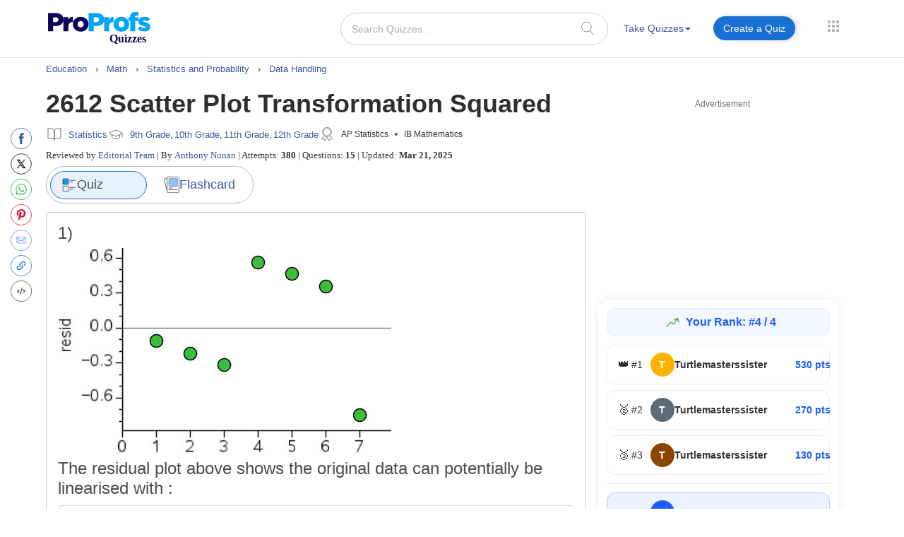

--- FILE ---
content_type: text/javascript
request_url: https://www.proprofs.com/api/fancybox2/jquery.fancybox.pack.js?v=2.0.4
body_size: 5356
content:
/*! fancyBox v2.0.4 fancyapps.com | fancyapps.com/fancybox/#license */
(function(u,q,e){var l=e(u),r=e(q),a=e.fancybox=function(){a.open.apply(this,arguments)},s=!1,t=null;e.extend(a,{version:"2.0.4",defaults:{padding:15,margin:20,width:800,height:600,minWidth:200,minHeight:200,maxWidth:9999,maxHeight:9999,autoSize:!0,fitToView:!0,aspectRatio:!1,topRatio:0.5,fixed:!e.browser.msie||6<e.browser.version||!q.documentElement.hasOwnProperty("ontouchstart"),scrolling:"auto",wrapCSS:"fancybox-default",arrows:!0,closeBtn:!0,closeClick:!1,nextClick:!1,mouseWheel:!0,autoPlay:!1,
playSpeed:3E3,modal:!1,loop:!0,ajax:{},keys:{next:[13,32,34,39,40],prev:[8,33,37,38],close:[27]},tpl:{wrap:'<div class="fancybox-wrap"><div class="fancybox-outer"><div class="fancybox-inner"></div></div></div>',image:'<img class="fancybox-image" src="{href}" alt="" />',iframe:'<iframe class="fancybox-iframe" name="fancybox-frame{rnd}" frameborder="0" hspace="0" '+(e.browser.msie?'allowtransparency="true""':"")+' scrolling="{scrolling}" src="{href}"></iframe>',swf:'<object classid="clsid:D27CDB6E-AE6D-11cf-96B8-444553540000" width="100%" height="100%"><param name="wmode" value="transparent" /><param name="allowfullscreen" value="true" /><param name="allowscriptaccess" value="always" /><param name="movie" value="{href}" /><embed src="{href}" type="application/x-shockwave-flash" allowfullscreen="true" allowscriptaccess="always" width="100%" height="100%" wmode="transparent"></embed></object>',
error:'<p class="fancybox-error">Oops! Something went wrong!<br/>Please <a onClick="window.location.reload();return false;">refresh the page and try again</a>.</p>',closeBtn:'<div title="Close" class="fancybox-item fancybox-close"></div>',next:'<a title="Next" class="fancybox-item fancybox-next"><span></span></a>',prev:'<a title="Previous" class="fancybox-item fancybox-prev"><span></span></a>'},openEffect:"fade",openSpeed:250,openEasing:"swing",openOpacity:!0,openMethod:"zoomIn",closeEffect:"fade",closeSpeed:250,closeEasing:"swing",closeOpacity:!0,closeMethod:"zoomOut",
nextEffect:"elastic",nextSpeed:300,nextEasing:"swing",nextMethod:"changeIn",prevEffect:"elastic",prevSpeed:300,prevEasing:"swing",prevMethod:"changeOut",helpers:{overlay:{speedIn:0,speedOut:300,opacity:0.8,css:{cursor:"pointer"},closeClick:!0},title:{type:"float"}}},group:{},opts:{},coming:null,current:null,isOpen:!1,isOpened:!1,wrap:null,outer:null,inner:null,player:{timer:null,isActive:!1},ajaxLoad:null,imgPreload:null,transitions:{},helpers:{},open:function(b,c){e.isArray(b)||(b=[b]);if(b.length)a.close(!0),
a.opts=e.extend(!0,{},a.defaults,c),a.group=b,a._start(a.opts.index||0)},cancel:function(){if(!(a.coming&&!1===a.trigger("onCancel"))&&(a.coming=null,a.hideLoading(),a.ajaxLoad&&a.ajaxLoad.abort(),a.ajaxLoad=null,a.imgPreload))a.imgPreload.onload=a.imgPreload.onabort=a.imgPreload.onerror=null},close:function(b){a.cancel();if(a.current&&!1!==a.trigger("beforeClose"))a.unbindEvents(),!a.isOpen||b&&!0===b[0]?(e(".fancybox-wrap").stop().trigger("onReset").remove(),a._afterZoomOut()):(a.isOpen=a.isOpened=
!1,e(".fancybox-item").remove(),a.wrap.stop(!0).removeClass("fancybox-opened"),a.inner.css("overflow","hidden"),a.transitions[a.current.closeMethod]())},play:function(b){var c=function(){clearTimeout(a.player.timer)},d=function(){c();if(a.current&&a.player.isActive)a.player.timer=setTimeout(a.next,a.current.playSpeed)},g=function(){c();e("body").unbind(".player");a.player.isActive=!1;a.trigger("onPlayEnd")};if(a.player.isActive||b&&!1===b[0])g();else if(a.current&&(a.current.loop||a.current.index<
a.group.length-1))a.player.isActive=!0,e("body").bind({"afterShow.player onUpdate.player":d,"onCancel.player beforeClose.player":g,"beforeLoad.player":c}),d(),a.trigger("onPlayStart")},next:function(){a.current&&a.jumpto(a.current.index+1)},prev:function(){a.current&&a.jumpto(a.current.index-1)},jumpto:function(b){a.current&&(b=parseInt(b,10),1<a.group.length&&a.current.loop&&(b>=a.group.length?b=0:0>b&&(b=a.group.length-1)),"undefined"!==typeof a.group[b]&&(a.cancel(),a._start(b)))},reposition:function(b){a.isOpen&&
a.wrap.css(a._getPosition(b))},update:function(){a.isOpen&&(s||(t=setInterval(function(){if(s&&(s=!1,clearTimeout(t),a.current)){if(a.current.autoSize)a.inner.height("auto"),a.current.height=a.inner.height();a._setDimension();a.current.canGrow&&a.inner.height("auto");a.reposition();a.trigger("onUpdate")}},100)),s=!0)},toggle:function(){if(a.isOpen)a.current.fitToView=!a.current.fitToView,a.update()},hideLoading:function(){e("#fancybox-loading").remove()},showLoading:function(){a.hideLoading();e('<div id="fancybox-loading"></div>').click(a.cancel).appendTo("body")},
getViewport:function(){return{x:l.scrollLeft(),y:l.scrollTop(),w:l.width(),h:l.height()}},unbindEvents:function(){a.wrap&&a.wrap.unbind(".fb");r.unbind(".fb");l.unbind(".fb")},bindEvents:function(){var b=a.current,c=b.keys;b&&(l.bind("resize.fb, orientationchange.fb",a.update),c&&r.bind("keydown.fb",function(b){var g;if(!b.ctrlKey&&!b.altKey&&!b.shiftKey&&!b.metaKey&&0>e.inArray(b.target.tagName.toLowerCase(),["input","textarea","select","button"]))g=b.keyCode,-1<e.inArray(g,c.close)?(a.close(),b.preventDefault()):
-1<e.inArray(g,c.next)?(a.next(),b.preventDefault()):-1<e.inArray(g,c.prev)&&(a.prev(),b.preventDefault())}),e.fn.mousewheel&&b.mouseWheel&&1<a.group.length&&a.wrap.bind("mousewheel.fb",function(b,c){var f=e(b.target).get(0);if(0===f.clientHeight||f.scrollHeight===f.clientHeight)b.preventDefault(),a[0<c?"prev":"next"]()}))},trigger:function(b){var c,d=a[-1<e.inArray(b,["onCancel","beforeLoad","afterLoad"])?"coming":"current"];if(d){e.isFunction(d[b])&&(c=d[b].apply(d,Array.prototype.slice.call(arguments,
1)));if(!1===c)return!1;d.helpers&&e.each(d.helpers,function(c,f){if(f&&"undefined"!==typeof a.helpers[c]&&e.isFunction(a.helpers[c][b]))a.helpers[c][b](f,d)});e.event.trigger(b+".fb")}},isImage:function(a){return a&&a.match(/\.(jpg|gif|png|bmp|jpeg)(.*)?$/i)},isSWF:function(a){return a&&a.match(/\.(swf)(.*)?$/i)},_start:function(b){var c={},d=a.group[b]||null,g,f,k;if("object"===typeof d&&(d.nodeType||d instanceof e))g=!0,e.metadata&&(c=e(d).metadata());c=e.extend(!0,{},a.opts,{index:b,element:d},
e.isPlainObject(d)?d:c);e.each(["href","title","content","type"],function(b,f){c[f]=a.opts[f]||g&&e(d).attr(f)||c[f]||null});if("number"===typeof c.margin)c.margin=[c.margin,c.margin,c.margin,c.margin];c.modal&&e.extend(!0,c,{closeBtn:!1,closeClick:!1,nextClick:!1,arrows:!1,mouseWheel:!1,keys:null,helpers:{overlay:{css:{cursor:"auto"},closeClick:!1}}});a.coming=c;if(!1===a.trigger("beforeLoad"))a.coming=null;else{f=c.type;b=c.href;if(!f)g&&(k=e(d).data("fancybox-type"),!k&&d.className&&(f=(k=d.className.match(/fancybox\.(\w+)/))?
k[1]:null)),!f&&b&&(a.isImage(b)?f="image":a.isSWF(b)?f="swf":b.match(/^#/)&&(f="inline")),f||(f=g?"inline":"html"),c.type=f;"inline"===f||"html"===f?(c.content=c.content||("inline"===f&&b?e(b):d),c.content.length||(f=null)):(c.href=b||d,c.href||(f=null));c.group=a.group;"image"===f?a._loadImage():"ajax"===f?a._loadAjax():f?a._afterLoad():a._error("type")}},_error:function(b){e.extend(a.coming,{type:"html",autoSize:!0,minHeight:"0",hasError:b,content:a.coming.tpl.error});a._afterLoad()},_loadImage:function(){a.imgPreload=
new Image;a.imgPreload.onload=function(){this.onload=this.onerror=null;a.coming.width=this.width;a.coming.height=this.height;a._afterLoad()};a.imgPreload.onerror=function(){this.onload=this.onerror=null;a._error("image")};a.imgPreload.src=a.coming.href;a.imgPreload.complete||a.showLoading()},_loadAjax:function(){a.showLoading();a.ajaxLoad=e.ajax(e.extend({},a.coming.ajax,{url:a.coming.href,error:function(b,c){"abort"!==c?a._error("ajax",b):a.hideLoading()},success:function(b,c){if("success"===c)a.coming.content=
b,a._afterLoad()}}))},_preload:function(){var b=a.group,c=a.current.index,d=function(b){if(b&&a.isImage(b))(new Image).src=b};1<b.length&&(d(e(b[c+1]||b[0]).attr("href")),d(e(b[c-1]||b[b.length-1]).attr("href")))},_afterLoad:function(){a.hideLoading();!a.coming||!1===a.trigger("afterLoad",a.current)?a.coming=!1:(a.isOpened?(e(".fancybox-item").remove(),a.wrap.stop(!0).removeClass("fancybox-opened"),a.inner.css("overflow","hidden"),a.transitions[a.current.prevMethod]()):(e(".fancybox-wrap").stop().trigger("onReset").remove(),
a.trigger("afterClose")),a.unbindEvents(),a.isOpen=!1,a.current=a.coming,a.coming=!1,a.wrap=e(a.current.tpl.wrap).addClass("fancybox-tmp "+a.current.wrapCSS).appendTo("body"),a.outer=e(".fancybox-outer",a.wrap).css("padding",a.current.padding+"px"),a.inner=e(".fancybox-inner",a.wrap),a._setContent(),a.trigger("beforeShow"),a._setDimension(),a.wrap.hide().removeClass("fancybox-tmp"),a.bindEvents(),a._preload(),a.transitions[a.isOpened?a.current.nextMethod:a.current.openMethod]())},_setContent:function(){var b,
c,d=a.current,g=d.type;switch(g){case "inline":case "ajax":case "html":b=d.content;"inline"===g&&b instanceof e&&(b=b.show().detach(),b.parent().hasClass("fancybox-inner")&&b.parents(".fancybox-wrap").trigger("onReset").remove(),e(a.wrap).bind("onReset",function(){b.appendTo("body").hide()}));if(d.autoSize)c=e('<div class="fancybox-tmp"></div>').appendTo(e("body")).append(b),d.width=c.outerWidth(),d.height=c.outerHeight(!0),b=c.contents().detach(),c.remove();break;case "image":b=d.tpl.image.replace("{href}",
d.href);d.aspectRatio=!0;break;case "swf":b=d.tpl.swf.replace(/\{width\}/g,d.width).replace(/\{height\}/g,d.height).replace(/\{href\}/g,d.href);break;case "iframe":b=d.tpl.iframe.replace("{href}",d.href).replace("{scrolling}",d.scrolling).replace("{rnd}",(new Date).getTime())}if(-1<e.inArray(g,["image","swf","iframe"]))d.autoSize=!1,d.scrolling=!1;a.inner.append(b)},_setDimension:function(){var b=a.wrap,c=a.outer,d=a.inner,g=a.current,f=a.getViewport(),k=g.margin,i=2*g.padding,h=g.width+i,j=g.height+
i,l=g.width/g.height,o=g.maxWidth,m=g.maxHeight,n=g.minWidth,p=g.minHeight;f.w-=k[1]+k[3];f.h-=k[0]+k[2];-1<h.toString().indexOf("%")&&(h=f.w*parseFloat(h)/100);-1<j.toString().indexOf("%")&&(j=f.h*parseFloat(j)/100);g.fitToView&&(o=Math.min(f.w,o),m=Math.min(f.h,m));n=Math.min(h,n);p=Math.min(h,p);o=Math.max(n,o);m=Math.max(p,m);g.aspectRatio?(h>o&&(h=o,j=(h-i)/l+i),j>m&&(j=m,h=(j-i)*l+i),h<n&&(h=n,j=(h-i)/l+i),j<p&&(j=p,h=(j-i)*l+i)):(h=Math.max(n,Math.min(h,o)),j=Math.max(p,Math.min(j,m)));h=Math.round(h);
j=Math.round(j);e(b.add(c).add(d)).width("auto").height("auto");d.width(h-i).height(j-i);b.width(h);k=b.height();if(h>o||k>m)for(;(h>o||k>m)&&h>n&&k>p;)j-=10,g.aspectRatio?(h=Math.round((j-i)*l+i),h<n&&(h=n,j=(h-i)/l+i)):h-=10,d.width(h-i).height(j-i),b.width(h),k=b.height();g.dim={width:h,height:k};g.canGrow=g.autoSize&&j>p&&j<m;g.canShrink=!1;g.canExpand=!1;if(h-i<g.width||j-i<g.height)g.canExpand=!0;else if((h>f.w||k>f.h)&&h>n&&j>p)g.canShrink=!0;b=k-i;a.innerSpace=b-d.height();a.outerSpace=b-
c.height()},_getPosition:function(b){var c=a.current,d=a.getViewport(),e=c.margin,f=a.wrap.width()+e[1]+e[3],k=a.wrap.height()+e[0]+e[2],i={position:"absolute",top:e[0]+d.y,left:e[3]+d.x};if(c.fixed&&(!b||!1===b[0])&&k<=d.h&&f<=d.w)i={position:"fixed",top:e[0],left:e[3]};i.top=Math.ceil(Math.max(i.top,i.top+(d.h-k)*c.topRatio))+"px";i.left=Math.ceil(Math.max(i.left,i.left+0.5*(d.w-f)))+"px";return i},_afterZoomIn:function(){var b=a.current;a.isOpen=a.isOpened=!0;a.wrap.addClass("fancybox-opened").css("overflow",
"visible");a.update();a.inner.css("overflow","auto"===b.scrolling?"auto":"yes"===b.scrolling?"scroll":"hidden");if(b.closeClick||b.nextClick)a.inner.css("cursor","pointer").bind("click.fb",b.nextClick?a.next:a.close);b.closeBtn&&e(b.tpl.closeBtn).appendTo(a.wrap).bind("click.fb",a.close);b.arrows&&1<a.group.length&&((b.loop||0<b.index)&&e(b.tpl.prev).appendTo(a.wrap).bind("click.fb",a.prev),(b.loop||b.index<a.group.length-1)&&e(b.tpl.next).appendTo(a.wrap).bind("click.fb",a.next));a.trigger("afterShow");
if(a.opts.autoPlay&&!a.player.isActive)a.opts.autoPlay=!1,a.play()},_afterZoomOut:function(){a.trigger("afterClose");a.wrap.trigger("onReset").remove();e.extend(a,{group:{},opts:{},current:null,isOpened:!1,isOpen:!1,wrap:null,outer:null,inner:null})}});a.transitions={getOrigPosition:function(){var b=a.current.element,c={},d=50,g=50,f;b&&b.nodeName&&e(b).is(":visible")?(f=e(b).find("img:first"),f.length?(c=f.offset(),d=f.outerWidth(),g=f.outerHeight()):c=e(b).offset()):(b=a.getViewport(),c.top=b.y+
0.5*(b.h-g),c.left=b.x+0.5*(b.w-d));return c={top:Math.ceil(c.top)+"px",left:Math.ceil(c.left)+"px",width:Math.ceil(d)+"px",height:Math.ceil(g)+"px"}},step:function(b,c){var d,e,f;if("width"===c.prop||"height"===c.prop)e=f=Math.ceil(b-2*a.current.padding),"height"===c.prop&&(d=(b-c.start)/(c.end-c.start),c.start>c.end&&(d=1-d),e-=a.innerSpace*d,f-=a.outerSpace*d),a.inner[c.prop](e),a.outer[c.prop](f)},zoomIn:function(){var b=a.wrap,c=a.current,d,g;d=c.dim;if("elastic"===c.openEffect){g=e.extend({},
d,a._getPosition(!0));delete g.position;d=this.getOrigPosition();if(c.openOpacity)d.opacity=0,g.opacity=1;b.css(d).show().animate(g,{duration:c.openSpeed,easing:c.openEasing,step:this.step,complete:a._afterZoomIn})}else b.css(e.extend({},d,a._getPosition())),"fade"===c.openEffect?b.fadeIn(c.openSpeed,a._afterZoomIn):(b.show(),a._afterZoomIn())},zoomOut:function(){var b=a.wrap,c=a.current,d;if("elastic"===c.closeEffect){"fixed"===b.css("position")&&b.css(a._getPosition(!0));d=this.getOrigPosition();
if(c.closeOpacity)d.opacity=0;b.animate(d,{duration:c.closeSpeed,easing:c.closeEasing,step:this.step,complete:a._afterZoomOut})}else b.fadeOut("fade"===c.closeEffect?c.closeSpeed:0,a._afterZoomOut)},changeIn:function(){var b=a.wrap,c=a.current,d;"elastic"===c.nextEffect?(d=a._getPosition(!0),d.opacity=0,d.top=parseInt(d.top,10)-200+"px",b.css(d).show().animate({opacity:1,top:"+=200px"},{duration:c.nextSpeed,complete:a._afterZoomIn})):(b.css(a._getPosition()),"fade"===c.nextEffect?b.hide().fadeIn(c.nextSpeed,
a._afterZoomIn):(b.show(),a._afterZoomIn()))},changeOut:function(){var b=a.wrap,c=a.current,d=function(){e(this).trigger("onReset").remove()};b.removeClass("fancybox-opened");"elastic"===c.prevEffect?b.animate({opacity:0,top:"+=200px"},{duration:c.prevSpeed,complete:d}):b.fadeOut("fade"===c.prevEffect?c.prevSpeed:0,d)}};a.helpers.overlay={overlay:null,update:function(){var a,c;this.overlay.width(0).height(0);e.browser.msie?(a=Math.max(q.documentElement.scrollWidth,q.body.scrollWidth),c=Math.max(q.documentElement.offsetWidth,
q.body.offsetWidth),a=a<c?l.width():a):a=r.width();this.overlay.width(a).height(r.height())},beforeShow:function(b){if(!this.overlay)this.overlay=e('<div id="fancybox-overlay"></div>').css(b.css||{background:"black"}).appendTo("body"),this.update(),b.closeClick&&this.overlay.bind("click.fb",a.close),l.bind("resize.fb",e.proxy(this.update,this)),this.overlay.fadeTo(b.speedIn||"fast",b.opacity||1)},onUpdate:function(){this.update()},afterClose:function(a){this.overlay&&this.overlay.fadeOut(a.speedOut||
"fast",function(){e(this).remove()});this.overlay=null}};a.helpers.title={beforeShow:function(b){var c;if(c=a.current.title)c=e('<div class="fancybox-title fancybox-title-'+b.type+'-wrap">'+c+"</div>").appendTo("body"),"float"===b.type&&(c.width(c.width()),c.wrapInner('<span class="child"></span>'),a.current.margin[2]+=Math.abs(parseInt(c.css("margin-bottom"),10))),c.appendTo("over"===b.type?a.inner:"outside"===b.type?a.wrap:a.outer)}};e.fn.fancybox=function(b){function c(b){var c=[],i,h=this.rel;
if(!b.ctrlKey&&!b.altKey&&!b.shiftKey&&!b.metaKey)b.preventDefault(),b=e(this).data("fancybox-group"),"undefined"!==typeof b?i=b?"data-fancybox-group":!1:h&&""!==h&&"nofollow"!==h&&(b=h,i="rel"),i&&(c=g.length?e(g).filter("["+i+'="'+b+'"]'):e("["+i+'="'+b+'"]')),c.length?(d.index=c.index(this),a.open(c.get(),d)):a.open(this,d)}var d=b||{},g=this.selector||"";g?r.undelegate(g,"click.fb-start").delegate(g,"click.fb-start",c):e(this).unbind("click.fb-start").bind("click.fb-start",c);return this}})(window,
document,jQuery);